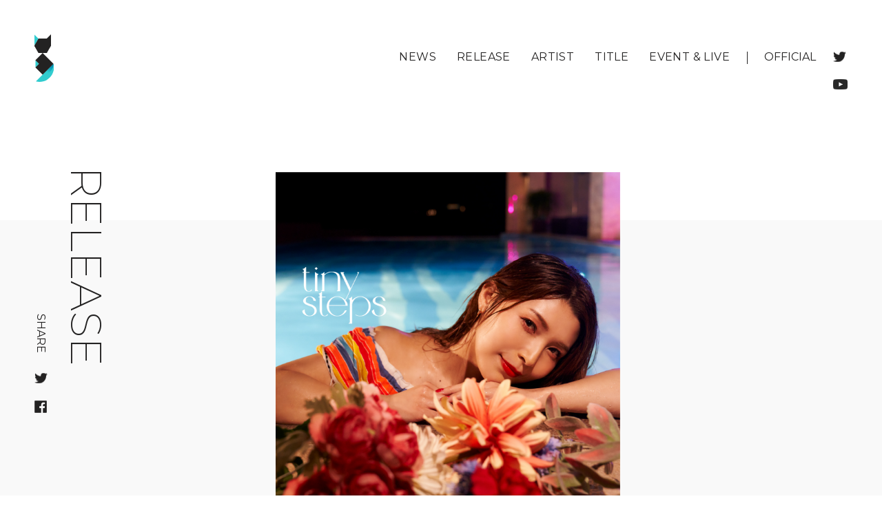

--- FILE ---
content_type: text/html; charset=UTF-8
request_url: https://straycats.co.jp/release/xnst_30006/
body_size: 3375
content:

<!DOCTYPE html>
<html lang="ja">
  <head>
    <meta charset="utf-8">
    <meta id="viewport" name="viewport" content="width=device-width, initial-scale=1, minimum-scale=1, maximum-scale=2, user-scalable=yes">
    <script>
      if(navigator.userAgent.indexOf('iPad') > 0) {
        document.getElementById('viewport').setAttribute('content', 'width=1500, maximum-scale=2, user-scalable=yes');
      }
    </script>
    <title>tiny steps【通常盤】 | RELEASE | StrayCats(ストレイキャッツ) Official Web Site</title>
    <meta name="keywords" content="">
    <meta name="description" content="tiny steps【通常盤】 の商品情報ページです。 | StrayCats(ストレイキャッツ) Official Web Site">
    <meta property="og:url" content="https://straycats.co.jp/release/xnst_30006/">
    <meta property="og:type" content="website">
    <meta property="og:title" content="tiny steps【通常盤】 | RELEASE | StrayCats(ストレイキャッツ) Official Web Site">
    <meta property="og:site_name" content="tiny steps【通常盤】 | RELEASE | StrayCats(ストレイキャッツ) Official Web Site">
    <meta property="og:description" content="tiny steps【通常盤】 の商品情報ページです。 | StrayCats(ストレイキャッツ) Official Web Site">
    <meta property="og:image" content="https://straycats.co.jp/wp/wp-content/uploads/2022/08/XNST-30006.jpg">
    <meta property="og:locale" content="ja_JP">
    <meta name="twitter:card" content="summary_large_image">
    <meta name="twitter:image" content="https://straycats.co.jp/wp/wp-content/uploads/2022/08/XNST-30006.jpg">
    <link rel="canonical" href="https://straycats.co.jp/release/xnst_30006/">
    <link rel="shortcut icon" href="https://straycats.co.jp/wp/wp-content/themes/straycats/assets/images/common/favicon.ico" type="image/vnd.microsoft.icon">
    <link rel="icon" href="https://straycats.co.jp/wp/wp-content/themes/straycats/assets/images/common/favicon.ico" type="image/vnd.microsoft.icon">
    <link rel="apple-touch-icon" sizes="180x180" href="https://straycats.co.jp/wp/wp-content/themes/straycats/assets/images/common/apple-touch-icon-180x180.png">
    <link href="https://fonts.googleapis.com/earlyaccess/notosansjapanese.css" rel="stylesheet"><link href="https://fonts.googleapis.com/css?family=Montserrat:200,400,600|Roboto:300,400,500" rel="stylesheet">
    <link rel="stylesheet" href="https://straycats.co.jp/wp/wp-content/themes/straycats/assets/css/release/style.css"><!-- Global site tag (gtag.js) - Google Analytics -->
    <script async src="https://www.googletagmanager.com/gtag/js?id=G-TG22BW9KDX"></script>
    <script>
      window.dataLayer = window.dataLayer || [];
      function gtag(){dataLayer.push(arguments);}
      gtag('js', new Date());
    
      gtag('config', 'G-TG22BW9KDX');
    </script>
  </head>
  <body>
    <div class="st-Container">
      <header class="st-Header st-Header-Black" id="js-Header">
  <div class="sp_b st-Header--Bar" id="js-Header--Bar"><a class="st-Header_Home" href="/"><img src="https://straycats.co.jp/wp/wp-content/themes/straycats/assets/images/common/img-logo-black.png" alt="" width="34" height="82"/></a>
    <button class="st-Header_Button_Open" id="js-Header_Button_Open"></button>
  </div>
  <div class="st-Header--Menu st-Header--Menu-Hidden" id="js-Header--Menu"><a class="st-Header_Logo" href="/"></a>
    <nav class="st-Header_Navigation">
      <ul class="st-Header_Navigation_List">
        <li class="st-Header_Navigation_List_Item"><a class="Item-Anchor" href="/news/">NEWS</a></li>
        <li class="st-Header_Navigation_List_Item"><a class="Item-Anchor" href="/release/">RELEASE</a></li>
        <li class="st-Header_Navigation_List_Item"><a class="Item-Anchor" href="/artist/">ARTIST</a></li>
        <li class="st-Header_Navigation_List_Item"><a class="Item-Anchor" href="/pickup_title/">TITLE</a></li>
        <li class="st-Header_Navigation_List_Item"><a class="Item-Anchor" href="/event_live/">EVENT &amp; LIVE</a></li>
      </ul>
      <div class="pc_ib st-Header_Navigation_Official">
        <p class="st-Header_Navigation_Official_Title">OFFICIAL</p>
        <div class="st-Header_Navigation_Official_Sns"><a class="st-Header_Navigation_Official_Sns_Item st-Header_Navigation_Official_Sns_Item-Twitter" href="https://twitter.com/StrayCats_staff" target="_blank"></a><a class="st-Header_Navigation_Official_Sns_Item st-Header_Navigation_Official_Sns_Item-Youtube" href="https://www.youtube.com/c/StrayCatsOFFICIALCHANNEL" target="_blank"></a></div>
      </div>
      <ul class="sp_b st-Header_Navigation_List">
        <li class="st-Header_Navigation_List_Item st-Header_Navigation_List_Item-Small"><a class="Item-Anchor" href="/company/">COMPANY</a></li>
        <li class="st-Header_Navigation_List_Item st-Header_Navigation_List_Item-Small"><a class="Item-Anchor" href="/company#link-Contact">CONTACT</a></li>
      </ul>
    </nav>
    <div class="st-Header_Sns">
      <ul class="st-Header_Sns_Half">
        <li class="sp_ib st-Header_Sns_Half_Item">
          <p class="Item_Title">OFFICIAL</p>
          <ul class="st-Header_Sns_List">
            <li class="st-Header_Sns_List_Item"><a class="Item-Anchor Item-Anchor-Twitter" href="https://twitter.com/StrayCats_staff" target="_blank"></a></li>
            <li class="st-Header_Sns_List_Item"><a class="Item-Anchor Item-Anchor-Youtube" href="https://www.youtube.com/c/StrayCatsOFFICIALCHANNEL" target="_blank"></a></li>
          </ul>
        </li>
        <li class="st-Header_Sns_Half_Item">
          <p class="Item_Title">SHARE</p>
          <ul class="st-Header_Sns_List">
            <li class="st-Header_Sns_List_Item"><a class="Item-Anchor Item-Anchor-Twitter" href="https://twitter.com/share?url=https://straycats.co.jp/release/xnst_30006/&text=tiny steps【通常盤】 | RELEASE | StrayCats(ストレイキャッツ) Official Web Site" data-show-count="false" onClick="window.open(encodeURI(decodeURI(this.href)), 'tweetwindow', 'width=650, height=470, personalbar=0, toolbar=0, scrollbars=1, sizable=1'); return false;"></a></li>
            <li class="st-Header_Sns_List_Item"><a class="Item-Anchor Item-Anchor-Facebook" href="https://www.facebook.com/share.php?u=https://straycats.co.jp/release/xnst_30006/" onclick="window.open(encodeURI(decodeURI(this.href)), 'FBwindow', 'width=555, height=470, menubar=no, toolbar=no, scrollbars=yes'); return false;" rel="nofollow" target="_blank"></a></li>
          </ul>
        </li>
      </ul>
    </div>
    <button class="sp_b st-Header_Button_Close" id="js-Header_Button_Close"></button>
  </div>
</header>            <div class="rel-Detail">
        <h2 class="sw-Title sw-Title-rel-Detail"><a href="/release/">RELEASE</a></h2>
        <div class="rel-Detail_Box">
                    <figure class="rel-Detail_Box_Thumbnail"><img width="1418" height="1418" src="https://straycats.co.jp/wp/wp-content/uploads/2022/08/XNST-30006.jpg" class="attachment-post-thumbnail size-post-thumbnail wp-post-image" alt="" srcset="https://straycats.co.jp/wp/wp-content/uploads/2022/08/XNST-30006.jpg 1418w, https://straycats.co.jp/wp/wp-content/uploads/2022/08/XNST-30006-150x150.jpg 150w, https://straycats.co.jp/wp/wp-content/uploads/2022/08/XNST-30006-300x300.jpg 300w, https://straycats.co.jp/wp/wp-content/uploads/2022/08/XNST-30006-768x768.jpg 768w, https://straycats.co.jp/wp/wp-content/uploads/2022/08/XNST-30006-1024x1024.jpg 1024w" sizes="(max-width: 1418px) 100vw, 1418px" /></figure>
          <h1 class="rel-Detail_Box_Title">tiny steps【通常盤】</h1>
          <h2 class="rel-Detail_Box_Subtitle">1st mini Album</h2>
          <p class="rel-Detail_Box_Artist">新田恵海</p>
          <p class="rel-Detail_Box_Etc">2022.12.07 / XNST-30006 / ¥2,500 (税抜価格)＋税</p>
          <div class="rel-Detail_Box_Sns"><a class="rel-Detail_Box_Sns_Icon rel-Detail_Box_Sns_Icon-Twitter" href="https://twitter.com/share?url=https://straycats.co.jp/release/xnst_30006/&text=tiny steps【通常盤】 | RELEASE | StrayCats(ストレイキャッツ) Official Web Site" data-show-count="false" onClick="window.open(encodeURI(decodeURI(this.href)), 'tweetwindow', 'width=650, height=470, personalbar=0, toolbar=0, scrollbars=1, sizable=1'); return false;"></a><a class="rel-Detail_Box_Sns_Icon rel-Detail_Box_Sns_Icon-Facebook" href="https://www.facebook.com/share.php?u=https://straycats.co.jp/release/xnst_30006/" onclick="window.open(encodeURI(decodeURI(this.href)), 'FBwindow', 'width=555, height=470, menubar=no, toolbar=no, scrollbars=yes'); return false;" rel="nofollow" target="_blank"></a></div>          <dl class="rel-Detail_Box_Description">
            <dt>COMMENT</dt>
            <dd class="Description-Comment">
              <div class="Description_Contents"><h3>新田恵海初のミニアルバムリリース！</h3>
<p>初回生産限定盤はMVとメイキングを収録したBlu-rayと<br />
全32Pの写真集が特製スリーブケースに入った豪華盤！</p>
<p>商品の予約はこちら▶<a href="http://avex.lnk.to/CfeZxTQj" target="_blank" rel="noopener">avex.lnk.to/CfeZxTQj</a></p>
<p>初回限定盤▶<a href="https://straycats.co.jp/release/xnst_30005b/">https://straycats.co.jp/release/xnst_30005b/</a></p>
</div>
            </dd>
          </dl>                    <dl class="rel-Detail_Box_Description">
            <dt>INDEX</dt>
            <dd class="Description-Index">
              <div class="Description_Contents-Index"><h3>01.barefoot symphony</h3>
<p>作詞：meg rock　作曲･編曲：コモリタミノル</p>
<h3>02.素敵wonder girl</h3>
<p>作詞：新田恵海　作曲･編曲：倉内達矢</p>
<h3>03.NON TITLE UP</h3>
<p>作詞･作曲：ZAQ　編曲：eba,ZAQ</p>
<h3>04.Possible!</h3>
<p>作詞：新田恵海　作曲･編曲：黒須克彦</p>
<h3>05.絲-ito-</h3>
<p>作詞･作曲：新田恵海　編曲：蓮尾理之(siraph),照井順政(siraph)</p>
</div>
            </dd>
          </dl>                    <dl class="rel-Detail_Box_Description">
            <dt>INFO</dt>
            <dd class="Description-Info">
              <div class="Description_Contents"><h3><a href="https://straycats.co.jp/news/music/news-111/">♪</a>店舗別オリジナル特典が決定！</h3>
</div>              <div class="Description_Youtube"><iframe width="680" height="382" src="https://www.youtube.com/embed/9QXqLgMi87A" frameborder="0" allow="accelerometer; autoplay; encrypted-media; gyroscope; picture-in-picture" allowfullscreen></iframe></div>              <div class="Description_Youtube"><iframe width="680" height="382" src="https://www.youtube.com/embed/PgpTzCTJoOk" frameborder="0" allow="accelerometer; autoplay; encrypted-media; gyroscope; picture-in-picture" allowfullscreen></iframe></div>              <div class="Description_Youtube"><iframe width="680" height="382" src="https://www.youtube.com/embed/_xiRtcsSQhU" frameborder="0" allow="accelerometer; autoplay; encrypted-media; gyroscope; picture-in-picture" allowfullscreen></iframe></div>              <div class="Description_Youtube"><iframe width="680" height="382" src="https://www.youtube.com/embed/OzvbMi7t-5w" frameborder="0" allow="accelerometer; autoplay; encrypted-media; gyroscope; picture-in-picture" allowfullscreen></iframe></div>              <div class="Description_Youtube"><iframe width="680" height="382" src="https://www.youtube.com/embed/NAOlsUgNzDI" frameborder="0" allow="accelerometer; autoplay; encrypted-media; gyroscope; picture-in-picture" allowfullscreen></iframe></div>              <div class="Description_Youtube"><iframe width="680" height="382" src="https://www.youtube.com/embed/-h1MYP3iXdA" frameborder="0" allow="accelerometer; autoplay; encrypted-media; gyroscope; picture-in-picture" allowfullscreen></iframe></div>            </dd>
          </dl>                  </div>
      </div><footer class="st-Footer"><a class="st-Footer_Pagetop" href="#"></a>
  <div class="st-Footer_Box">
    <nav class="st-Footer_Box_Navigation">
      <ul class="st-Footer_Box_Navigation_List">
        <li class="st-Footer_Box_Navigation_List_Item"><a class="Item-Anchor" href="/news/">NEWS</a></li>
        <li class="st-Footer_Box_Navigation_List_Item"><a class="Item-Anchor" href="/release/">RELEASE</a></li>
        <li class="st-Footer_Box_Navigation_List_Item"><a class="Item-Anchor" href="/artist/">ARTIST</a></li>
        <li class="st-Footer_Box_Navigation_List_Item"><a class="Item-Anchor" href="/pickup_title/">TITLE</a></li>
        <li class="st-Footer_Box_Navigation_List_Item"><a class="Item-Anchor" href="/event_live/">EVENT &amp; LIVE</a></li>
      </ul>
      <ul class="st-Footer_Box_Navigation_List">
        <li class="st-Footer_Box_Navigation_List_Item"><a class="Item-Anchor" href="/company/">COMPANY</a></li>
        <li class="st-Footer_Box_Navigation_List_Item"><a class="Item-Anchor" href="/company#link-Contact">CONTACT</a></li>
        <li class="pc_b st-Footer_Box_Navigation_List_Item">
          <p class="Item_Text">OFFICIAL</p><a class="Item_Icon Item_Icon-Twitter" href="https://twitter.com/StrayCats_staff" target="_blank"></a><a class="Item_Icon Item_Icon-Youtube" href="https://www.youtube.com/c/StrayCatsOFFICIALCHANNEL" target="_blank"></a>
        </li>
      </ul>
    </nav>
    <div class="sp_b st-Footer_Box_Sns">
      <ul class="st-Footer_Box_Sns_Half">
        <li class="st-Footer_Box_Sns_Half_Item">
          <p class="Item_Title">OFFICIAL</p>
          <ul class="st-Footer_Box_Sns_List">
            <li class="st-Footer_Box_Sns_List_Item"><a class="Item-Anchor Item-Anchor-Twitter" href="https://twitter.com/StrayCats_staff" target="_blank"></a></li>
            <li class="st-Footer_Box_Sns_List_Item"><a class="Item-Anchor Item-Anchor-Youtube" href="https://www.youtube.com/c/StrayCatsOFFICIALCHANNEL" target="_blank"></a></li>
          </ul>
        </li>
        <li class="st-Footer_Box_Sns_Half_Item">
          <p class="Item_Title">SHARE</p>
          <ul class="st-Footer_Box_Sns_List">
            <li class="st-Footer_Box_Sns_List_Item"><a class="Item-Anchor Item-Anchor-Twitter" href="https://twitter.com/share?url=https://straycats.co.jp/release/xnst_30006/&text=tiny steps【通常盤】 | RELEASE | StrayCats(ストレイキャッツ) Official Web Site" data-show-count="false" onClick="window.open(encodeURI(decodeURI(this.href)), 'tweetwindow', 'width=650, height=470, personalbar=0, toolbar=0, scrollbars=1, sizable=1'); return false;"></a></li>
            <li class="st-Footer_Box_Sns_List_Item"><a class="Item-Anchor Item-Anchor-Facebook" href="https://www.facebook.com/share.php?u=https://straycats.co.jp/release/xnst_30006/" onclick="window.open(encodeURI(decodeURI(this.href)), 'FBwindow', 'width=555, height=470, menubar=no, toolbar=no, scrollbars=yes'); return false;" rel="nofollow" target="_blank"></a></li>
          </ul>
        </li>
      </ul>
    </div>
    <div class="st-Footer_Box_Information"><a class="st-Footer_Box_Information_Logo" href="/"><img src="https://straycats.co.jp/wp/wp-content/themes/straycats/assets/images/common/img-logo.svg" alt="" width="167" height="172"/></a>
      <p class="st-Footer_Box_Information_Copyright">Copyright Stray Cats Co., Ltd.<br class="pc_i"/>All Rights Reserved.</p>
    </div>
  </div>
</footer>    </div>
    <script src="https://straycats.co.jp/wp/wp-content/themes/straycats/assets/js/lib.js"></script>
    <script src="https://straycats.co.jp/wp/wp-content/themes/straycats/assets/js/common.bundle.js"></script>
  <script defer src="https://static.cloudflareinsights.com/beacon.min.js/vcd15cbe7772f49c399c6a5babf22c1241717689176015" integrity="sha512-ZpsOmlRQV6y907TI0dKBHq9Md29nnaEIPlkf84rnaERnq6zvWvPUqr2ft8M1aS28oN72PdrCzSjY4U6VaAw1EQ==" data-cf-beacon='{"version":"2024.11.0","token":"71da1a613d434c00937d86d2bf2dc68f","r":1,"server_timing":{"name":{"cfCacheStatus":true,"cfEdge":true,"cfExtPri":true,"cfL4":true,"cfOrigin":true,"cfSpeedBrain":true},"location_startswith":null}}' crossorigin="anonymous"></script>
</body>
</html>

--- FILE ---
content_type: text/css
request_url: https://straycats.co.jp/wp/wp-content/themes/straycats/assets/css/release/style.css
body_size: 5944
content:
@charset "UTF-8";html,body,div,span,applet,object,iframe,h1,h2,h3,h4,h5,h6,p,blockquote,pre,a,abbr,acronym,address,big,cite,code,del,dfn,em,img,ins,kbd,q,s,samp,small,strike,strong,sub,sup,tt,var,b,u,i,center,dl,dt,dd,ol,ul,li,fieldset,form,label,legend,table,caption,tbody,tfoot,thead,tr,th,td,article,aside,canvas,details,embed,figure,figcaption,footer,header,hgroup,menu,nav,output,ruby,section,summary,time,mark,audio,video{margin:0;padding:0;border:0;font-size:100%;font:inherit;vertical-align:baseline}article,aside,details,figcaption,figure,footer,header,hgroup,menu,nav,section{display:block}body{line-height:1}ol,ul{list-style:none}blockquote,q{quotes:none}blockquote:before,blockquote:after,q:before,q:after{content:'';content:none}table{border-collapse:collapse;border-spacing:0}button{background-color:transparent;border:none;cursor:pointer;outline:none;padding:0;-webkit-appearance:none;-moz-appearance:none;appearance:none}html{font-size:62.5%}body{margin:0 auto;font-family:Roboto,Noto Sans Japanese,Hiragino Kaku Gothic ProN,Hiragino Kaku Gothic Pro,"ＭＳ ゴシック",sans-serif,"メイリオ",Meiryo,"ヒラギノ角ゴ Pro W3",Hiragino Kaku Gothic Pro,Osaka,"ＭＳ Ｐゴシック",MS PGothic,sans-serif;-webkit-font-smoothing:antialiased;overflow-x:hidden}*{box-sizing:border-box;zoom:1}a{color:#232222;text-decoration:none}.pc_b{display:block!important}.pc_i{display:inline!important}.pc_ib{display:inline-block!important}.sp_b{display:none!important}.sp_i{display:none!important}.sp_ib{display:none!important}.st-Container{color:#232222;box-sizing:border-box;overflow:hidden}@keyframes show{from{opacity:0;-ms-filter:"progid:DXImageTransform.Microsoft.Alpha(Opacity=0)"}to{opacity:1;-ms-filter:"progid:DXImageTransform.Microsoft.Alpha(Opacity=100)"}}.st-Header_Logo{display:block;background-repeat:no-repeat;background-size:cover;background-position:center}.st-Header_Navigation_List_Item{font-family:Montserrat,sans-serif;letter-spacing:.025em}.st-Header_Navigation_List_Item .Item-Anchor{display:block}.st-Header_Navigation_List_Item .Item-Anchor:after{content:"";display:block;background-color:#34dcda}.st-Header_Sns_Half_Item .Item_Title{font-family:Montserrat,sans-serif;font-weight:400}.st-Header_Sns_List_Item .Item-Anchor{display:block;background-repeat:no-repeat;background-size:cover;background-position:center}.st-Footer{width:100%;background-color:#fff;position:relative}.st-Footer_Pagetop{display:block;position:absolute}.st-Footer_Pagetop:before{content:"";display:block;width:0;height:0;border-style:solid}.st-Footer_Pagetop:after{content:"";display:block;background-repeat:no-repeat;background-size:cover;background-position:center;background-image:url(../../images/common/icn-arrow-top.png)}.st-Footer_Box_Navigation_List_Item{font-family:Montserrat,sans-serif;font-weight:400;letter-spacing:.025em}.st-Footer_Box_Navigation_List_Item .Item-Anchor{display:inline-block}.st-Footer_Box_Navigation_List_Item .Item-Anchor:hover{color:#34dcda}.st-Footer_Box_Navigation_List_Item .Item_Icon{background-position:center;background-repeat:no-repeat;background-size:cover}.st-Footer_Box_Navigation_List_Item .Item_Icon-Twitter{background-image:url(../../images/common/icn-twitter-black.png)}.st-Footer_Box_Navigation_List_Item .Item_Icon-Youtube{background-image:url(../../images/common/icn-youtube-black.png)}.st-Footer_Box_Sns_List_Item .Item-Anchor{display:block;background-repeat:no-repeat;background-size:cover;background-position:center}.st-Footer_Box_Information_Logo{display:block}.st-Release{width:100%}.st-Release_Date{margin:0 auto}.st-Release_Date_Text{font-weight:200}.st-Release_Date_Text span{font-weight:500}.st-Release_List{width:100%}.st-Release_List_Item .Item_Box_Thumbnail{position:relative;background-color:#fff}.st-Release_List_Item .Item_Box_Thumbnail img{width:auto;height:auto;max-width:100%;max-height:100%;position:absolute;top:50%;left:50%;-ms-transform:translate(-50%,-50%);transform:translate(-50%,-50%)}.st-Release_List_Item .Item_Box_Information_Date{display:inline-block;border-bottom:2px solid #232222;font-weight:200}.st-Release_List_Item .Item_Box_Information_Date span{font-weight:500}.st-Release_List_Item .Item_Box_Information_Title{font-weight:500}.st-Release_List_Item .Item-Anchor{display:block;background-color:#f9f9f9}.st-Pagenation{position:relative}.st-Pagenation_Arrow{display:block;background-image:url(../../images/common/icn-arrow-pagenation.png);background-repeat:no-repeat;background-size:cover;background-position:center;position:absolute;top:50%;z-index:2}.st-Pagenation_Arrow-Prev{left:0;-ms-transform:translateY(-50%) rotate(180deg);transform:translateY(-50%) rotate(180deg)}.st-Pagenation_Arrow-Next{right:0;-ms-transform:translateY(-50%);transform:translateY(-50%)}.st-Pagenation_Arrow-Prev-Text:before{top:50%;left:-50px;-ms-transform:translateY(-50%) rotate(180deg);transform:translateY(-50%) rotate(180deg)}.st-Pagenation_Arrow-Next-Text:before{top:50%;left:-50px;-ms-transform:translateY(-50%);transform:translateY(-50%)}.st-Pagenation .wp-pagenavi{font-size:0;text-align:center;position:relative;z-index:1}.st-Pagenation .wp-pagenavi .pages{display:none}.st-Pagenation .wp-pagenavi span.current,.st-Pagenation .wp-pagenavi .page{display:inline-block;vertical-align:middle}.st-Pagenation .wp-pagenavi span.current{color:#34dcda}.st-Pagenation .wp-pagenavi .previouspostslink{display:block;background-image:url(../../images/common/icn-arrow-pagenation.png);background-repeat:no-repeat;background-size:cover;background-position:center;position:absolute;top:50%;z-index:2;left:0;-ms-transform:translateY(-50%) rotate(180deg);transform:translateY(-50%) rotate(180deg)}.st-Pagenation .wp-pagenavi .nextpostslink{display:block;background-image:url(../../images/common/icn-arrow-pagenation.png);background-repeat:no-repeat;background-size:cover;background-position:center;position:absolute;top:50%;z-index:2;right:0;-ms-transform:translateY(-50%);transform:translateY(-50%)}.st-Pagenation_Archive{margin:0 auto;display:block;background-repeat:no-repeat;background-size:cover;background-position:center;background-image:url(../../images/common/icn-square.png);position:relative;z-index:1}.st-Pagenation_List{font-size:0;text-align:center;position:relative;z-index:1}.st-Pagenation_List_Item{display:inline-block;vertical-align:middle}.st-Pagenation_List_Item:last-child{margin:0}.st-Pagenation_List_Item .Item-Anchor{display:block}.st-Pagenation_List_Item .Item-Anchor-Current{color:#34dcda}.sw-Title{font-family:Montserrat,sans-serif;font-weight:200}.sw-Title-new-All .sw-Title_Category{color:#b4b4b4}.sw-Title-new-Anime .sw-Title_Category{color:#ee5149}.sw-Title-new-Music .sw-Title_Category{color:#d86adf}.sw-Title-new-Event .sw-Title_Category{color:#f8ca3e}.sw-Title-new-Goods .sw-Title_Category{color:#2fd64e}.sw-Title-new-Media .sw-Title_Category{color:#56c2f5}.sw-Title-new-Live .sw-Title_Category{color:#ffa0f8}.sw-Category{display:inline-block;color:#232222;position:relative}.sw-Category:before{content:"";display:block;box-sizing:border-box;position:absolute;left:0}.sw-Category-Filter{padding:0!important}.sw-Category-Filter:before{display:none}.sw-Category-All:before{border:2px solid #b4b4b4}.sw-Category-Anime:before{border:2px solid #ee5149}.sw-Category-Music:before{border:2px solid #d86adf}.sw-Category-Event:before{border:2px solid #f8ca3e}.sw-Category-Goods:before{border:2px solid #2fd64e}.sw-Category-Media:before{border:2px solid #56c2f5}.sw-Category-Live:before{border:2px solid #ffa0f8}.sw-Button{display:block;font-weight:500;box-sizing:border-box;text-align:center}.sw-Button-Center{margin:0 auto}.sw-Button-Blue{color:#34dcda;border:2px solid #34dcda}.sw-Button-Blank{position:relative}.sw-Button-Blank:after{content:"";display:block;background-image:url(../../images/common/icn-blank-hover.png);background-repeat:no-repeat;background-size:cover;background-position:center;position:absolute}.sw-Button-White{color:#fff;border:2px solid #fff}.sw-Button-Ghost{color:#fff;border:2px solid #fff;background-color:transparent}.rel-Archive{width:100%;position:relative;background-color:#f9f9f9}.rel-Detail{width:100%;background-color:#f9f9f9;position:relative}.rel-Detail_Box_Thumbnail{position:relative}.rel-Detail_Box_Thumbnail img{width:auto;height:auto;max-width:100%;max-height:100%;position:absolute;top:50%;left:50%;-ms-transform:translate(-50%,-50%);transform:translate(-50%,-50%)}.rel-Detail_Box_Title{font-weight:200;line-height:1.2;letter-spacing:.025em}.rel-Detail_Box_Subtitle{font-weight:700;line-height:1.2}.rel-Detail_Box_Etc{line-height:1.4}.rel-Detail_Box_Sns{font-size:0}.rel-Detail_Box_Sns_Icon{display:inline-block;vertical-align:middle;background-repeat:no-repeat;background-size:cover;background-position:center}.rel-Detail_Box_Sns_Icon-Instagram{background-image:url(../../images/common/icn-instagram-black.png)}.rel-Detail_Box_Sns_Icon-Twitter{background-image:url(../../images/common/icn-twitter-black.png)}.rel-Detail_Box_Sns_Icon-Facebook{background-image:url(../../images/common/icn-facebook-black.png)}.rel-Detail_Box_Description dt{font-family:Montserrat,sans-serif;font-weight:600}.rel-Detail_Box_Description .Description_Contents h3{font-weight:700;line-height:1.8}.rel-Detail_Box_Description .Description_Contents p{line-height:1.8;letter-spacing:.025em}.rel-Detail_Box_Description .Description_Contents p strong{font-weight:700}.rel-Detail_Box_Description .Description_Contents a{display:inline;word-break:break-all;background-color:#34dcda}.rel-Detail_Box_Description .Description_Contents-Index h3{font-weight:700;line-height:1.8}.rel-Detail_Box_Description .Description_Contents-Index p{line-height:1.8;letter-spacing:.025em}.rel-Detail_Box_Description .Description_Contents-Index p strong{font-weight:700}.rel-Detail_Box_Description .Description_Contents-Index a{display:inline;word-break:break-all;background-color:#34dcda}.rel-Detail_Box_Description img.aligncenter{display:block;margin:0 auto}@media print,screen and (max-width:750px){body{-webkit-text-size-adjust:100%;-webkit-overflow-scrolling:touch}img{width:100%;height:auto}.pc_b{display:none!important}.pc_i{display:none!important}.pc_ib{display:none!important}.sp_b{display:block!important}.sp_i{display:inline!important}.sp_ib{display:inline-block!important}.st-Header--Bar{width:100%;height:16vw;background-color:#fff;box-shadow:0 -2px 4px rgba(35,34,34,.125);position:fixed;bottom:0;left:0;z-index:5;transition:.6s}.st-Header--Bar-Hidden{bottom:-16vw;pointer-events:none}.st-Header--Menu{padding:9.325vw 0 0;width:100%;height:100vh;color:#232222;background-color:#fff;position:fixed;bottom:0;left:0;z-index:5;transition:.4s}.st-Header--Menu-Hidden{height:0;bottom:-250vw;pointer-events:none}.st-Header_Button_Open{display:block;width:16vw;height:16vw;background-repeat:no-repeat;background-size:cover;background-position:center;background-image:url(../../images/common/icn-menu-open.png);position:absolute;top:0;right:0}.st-Header_Button_Close{display:block;width:100%;height:16vw;background-color:#34dcda;position:absolute;bottom:0;left:0;right:0}.st-Header_Button_Close:after{content:"";display:block;width:6.26667vw;height:6.26667vw;background-repeat:no-repeat;background-size:cover;background-position:center;background-image:url(../../images/common/icn-menu-close.png);position:absolute;top:50%;left:50%;-ms-transform:translate(-50%,-50%);transform:translate(-50%,-50%)}.st-Header_Home{display:block;width:4.53333vw;position:absolute;top:50%;left:5.325vw;-ms-transform:translateY(-50%);transform:translateY(-50%)}.st-Header_Logo{margin:0 auto;width:9.6vw;height:23.2vw;background-image:url(../../images/common/img-logo-black.svg)}.st-Header_Navigation{margin:11.325vw auto 0;width:78.66667%}.st-Header_Navigation_List_Item{font-weight:200;margin:4.825vw 0 0;font-size:7.2vw}.st-Header_Navigation_List_Item:first-child{margin:0}.st-Header_Navigation_List_Item-Small{font-weight:400;margin:5.325vw 0 0;font-size:3.73333vw}.st-Header_Navigation_List_Item-Small:first-child{margin:10vw 0 0}.st-Header_Sns{margin:10vw auto 0;width:78.66667%}.st-Header_Sns_Half{font-size:0}.st-Header_Sns_Half_Item{width:50%;display:inline-block;vertical-align:top}.st-Header_Sns_Half_Item .Item_Title{margin:0 0 6.65vw;font-size:3.73333vw}.st-Header_Sns_List{font-size:0}.st-Header_Sns_List_Item{margin:0 5.325vw 0 0;display:inline-block;vertical-align:middle;font-size:3.2vw}.st-Header_Sns_List_Item .Item-Anchor-Instagram{background-image:url(../../images/common/icn-instagram-black.png);width:4.8vw;height:4.8vw}.st-Header_Sns_List_Item .Item-Anchor-Twitter{background-image:url(../../images/common/icn-twitter-black.png);width:5.06667vw;height:4.13333vw}.st-Header_Sns_List_Item .Item-Anchor-Facebook{background-image:url(../../images/common/icn-facebook-black.png);width:4.8vw;height:4.8vw}.st-Header_Sns_List_Item .Item-Anchor-Youtube{background-image:url(../../images/common/icn-youtube-black.png);width:5.86667vw;height:4.13333vw}.st-Footer{padding:10.65vw 0 59.5vw}.st-Footer_Pagetop{width:49.325vw;height:24vw;bottom:16vw;left:50%;z-index:2;-ms-transform:translateX(-50%);transform:translateX(-50%)}.st-Footer_Pagetop:before{border-width:0 24.6625vw 24vw;border-color:transparent transparent #34dcda}.st-Footer_Pagetop:after{width:10.93333vw;height:13.33333vw;position:absolute;bottom:0;left:50%;-ms-transform:translateX(-50%);transform:translateX(-50%)}.st-Footer_Box{width:100%}.st-Footer_Box_Navigation{margin:0 auto;width:86.66667%}.st-Footer_Box_Navigation_List{font-size:0}.st-Footer_Box_Navigation_List_Item{margin:6.65vw 0 0;display:inline-block;vertical-align:middle;width:50%;font-size:3.73333vw}.st-Footer_Box_Navigation_List_Item:nth-child(1),.st-Footer_Box_Navigation_List_Item:nth-child(2){margin:0}.st-Footer_Box_Navigation_List_Item .Item_Icon-Twitter{width:5.06667vw;height:4.13333vw}.st-Footer_Box_Navigation_List_Item .Item_Icon-Youtube{width:5.86667vw;height:4.13333vw}.st-Footer_Box_Navigation_List_Item .Item_Title{margin:0 0 6.65vw;font-size:3.73333vw}.st-Footer_Box_Navigation_List+.st-Footer_Box_Navigation_List{margin:13.325vw 0 0}.st-Footer_Box_Sns{margin:13.325vw auto 0;width:86.66667%}.st-Footer_Box_Sns_Half{font-size:0}.st-Footer_Box_Sns_Half_Item{width:50%;display:inline-block;vertical-align:top}.st-Footer_Box_Sns_Half_Item .Item_Title{margin:0 0 6.65vw;font-family:Montserrat,sans-serif;font-weight:400;font-size:3.73333vw}.st-Footer_Box_Sns_List{font-size:0}.st-Footer_Box_Sns_List_Item{margin:0 5.325vw 0 0;display:inline-block;vertical-align:middle;font-size:3.73333vw}.st-Footer_Box_Sns_List_Item .Item-Anchor-Instagram{background-image:url(../../images/common/icn-instagram-black.png);width:4.8vw;height:4.8vw}.st-Footer_Box_Sns_List_Item .Item-Anchor-Twitter{background-image:url(../../images/common/icn-twitter-black.png);width:5.06667vw;height:4.13333vw}.st-Footer_Box_Sns_List_Item .Item-Anchor-Facebook{background-image:url(../../images/common/icn-facebook-black.png);width:4.8vw;height:4.8vw}.st-Footer_Box_Sns_List_Item .Item-Anchor-Youtube{background-image:url(../../images/common/icn-youtube-black.png);width:5.86667vw;height:4.13333vw}.st-Footer_Box_Information{margin:19.325vw 0 0}.st-Footer_Box_Information_Logo{margin:0 auto;width:44.53333%}.st-Footer_Box_Information_Copyright{margin:4.65vw 0 0;text-align:center;font-size:2.93333vw}.st-Release_Date{width:86.66667%}.st-Release_Date_Text{font-size:6.93333vw}.st-Release_List+.st-Release_Date{margin:10.15vw auto 0}.st-Release_List-idx-Release{margin:8.325vw 0}.st-Release_List-rel-Archive .st-Release_List_Item{border-bottom:1px solid #fff}.st-Release_List-rel-Archive .st-Release_List_Item .Item_Box{margin:0 auto;width:86.66667%}.st-Release_List-rel-Archive .st-Release_List_Item .Item_Box:after{content:"";display:block;clear:both}.st-Release_List-rel-Archive .st-Release_List_Item .Item_Box_Thumbnail{padding:32.5% 0 0;margin:0;width:32.5%;height:0;float:left}.st-Release_List-rel-Archive .st-Release_List_Item .Item_Box_Information{width:63%;float:right}.st-Release_List-rel-Archive .st-Release_List_Item .Item_Box_Information_Date{margin:0 0 2.15vw;font-size:2.93333vw}.st-Release_List-rel-Archive .st-Release_List_Item .Item_Box_Information_Subtitle{font-size:2.93333vw;line-height:1.4}.st-Release_List-rel-Archive .st-Release_List_Item .Item_Box_Information_Title{margin:2.15vw 0;font-size:3.46667vw;line-height:1.4}.st-Release_List-rel-Archive .st-Release_List_Item .Item_Box_Information_Artist{font-size:2.66667vw;line-height:1.4}.st-Release_List-rel-Archive .st-Release_List_Item .Item_Box_Information_Price{font-size:2.66667vw;line-height:1.4}.st-Release_List-rel-Archive .st-Release_List_Item .Item-Anchor{padding:5.325vw 0}.st-Release_List_Item .Item_Box{margin:0 auto;width:86.66667%}.st-Release_List_Item .Item_Box_Thumbnail{margin:0 auto 5.65vw;width:69.33333vw;height:69.33333vw}.st-Release_List_Item .Item_Box_Information_Date{padding:0 0 .75vw;font-size:3.46667vw;margin:0 0 4.325vw}.st-Release_List_Item .Item_Box_Information_Date span{margin:0 0 0 1.25vw}.st-Release_List_Item .Item_Box_Information_Subtitle{font-size:3.2vw;line-height:1.2}.st-Release_List_Item .Item_Box_Information_Title{margin:2.65vw 0 4.325vw;font-size:5.06667vw;line-height:1.2}.st-Release_List_Item .Item_Box_Information_Artist{font-size:3.2vw;line-height:1.6}.st-Release_List_Item .Item_Box_Information_Price{font-size:3.2vw;line-height:1.6}.st-Release_List_Item .Item-Anchor{padding:10vw 0 5vw}.st-Pagenation{margin:12.5vw auto;width:86.66667%}.st-Pagenation_Arrow{width:13.33333vw;height:10.93333vw}.st-Pagenation .wp-pagenavi{margin:0 auto;width:53.84615%}.st-Pagenation .wp-pagenavi span.current,.st-Pagenation .wp-pagenavi .page{padding:2.75vw 0;width:20%;font-size:3.73333vw}.st-Pagenation .wp-pagenavi .previouspostslink{display:none}.st-Pagenation .wp-pagenavi .nextpostslink{display:none}.st-Pagenation_Archive{width:10.93333vw;height:10.93333vw}.st-Pagenation_List{margin:0 auto;width:53.84615%}.st-Pagenation_List_Item{width:20%;font-size:3.73333vw}.st-Pagenation_List_Item .Item-Anchor{padding:2.75vw 0}.sw-Title{font-size:14vw;text-align:center}.sw-Title-rel-Archive{margin:-12.5vw 0 0}.sw-Title-rel-Detail{margin:-12.5vw 0 0}.sw-Title-art-Archive{margin:-12.5vw 0 0}.sw-Title-art-Detail{margin:-12.5vw 0 0}.sw-Title-tit-Archive{margin:-25.75vw 0 0}.sw-Title-tit-Detail{margin:-25.75vw 0 0}.sw-Category{padding:0 0 0 3.25vw;font-size:3.2vw}.sw-Category:before{width:.7em;height:.7em;border-radius:1.4em;top:.45vw}.sw-Button{padding:6.65vw 0;width:86.66667vw;border-radius:9.33333vw;font-size:4.26667vw}.sw-Button-Small{padding:5.325vw 0}.sw-Button-Blank:after{width:3.2vw;height:3.2vw;top:50%;right:22.5vw;-ms-transform:translateY(-50%);transform:translateY(-50%)}.rel-Archive{margin:19.325vw 0 0;padding:5vw 0}.rel-Detail{margin:19.325vw 0 0;padding:5vw 0 32vw}.rel-Detail_Box{margin:12vw auto 0;width:86.66667%}.rel-Detail_Box_Thumbnail{width:100%;height:53.33333vw}.rel-Detail_Box_Title{margin:8vw 0 0;font-size:5.06667vw}.rel-Detail_Box_Subtitle{margin:2.75vw 0 0;font-size:3.2vw}.rel-Detail_Box_Artist{margin:2.75vw 0 0;font-size:2.66667vw;line-height:1.6}.rel-Detail_Box_Etc{font-size:2.66667vw}.rel-Detail_Box_Sns{margin:5.325vw 0 0}.rel-Detail_Box_Sns_Icon{margin:0 5.325vw 0 0;font-size:3.2vw}.rel-Detail_Box_Sns_Icon-Instagram{width:4.8vw;height:4.8vw}.rel-Detail_Box_Sns_Icon-Twitter{width:5.06667vw;height:4.13333vw}.rel-Detail_Box_Sns_Icon-Facebook{width:4.8vw;height:4.8vw}.rel-Detail_Box_Description{margin:10vw 0 0}.rel-Detail_Box_Description dt{font-size:3.73333vw}.rel-Detail_Box_Description dd{margin:5vw 0 0}.rel-Detail_Box_Description dd.Description-Index{margin:1vw 0 0}.rel-Detail_Box_Description .Description_Contents h3{font-size:3.73333vw}.rel-Detail_Box_Description .Description_Contents p{font-size:3.46667vw}.rel-Detail_Box_Description .Description_Contents p+p{margin:5vw 0 0}.rel-Detail_Box_Description .Description_Contents p+h3{margin:5vw 0 0}.rel-Detail_Box_Description .Description_Contents h3+p{margin:.75vw 0 0}.rel-Detail_Box_Description .Description_Contents a{padding:.25vw .75vw}.rel-Detail_Box_Description .Description_Contents-Index{margin:0}.rel-Detail_Box_Description .Description_Contents-Index h3{margin:6vw 0 0;font-size:3.73333vw;line-height:1.6}.rel-Detail_Box_Description .Description_Contents-Index p{margin:.75vw 0 0;font-size:3.2vw;line-height:1.6}.rel-Detail_Box_Description .Description_Contents-Index a{padding:.25vw .75vw}.rel-Detail_Box_Description .Description_Youtube{padding:56.25% 0 0;width:100%;height:0;position:relative}.rel-Detail_Box_Description .Description_Youtube iframe{width:100%;height:100%;position:absolute;top:0;left:0}.rel-Detail_Box_Description .Description_Contents+.Description_Youtube{margin:5vw 0 0}.rel-Detail_Box_Description .Description_Youtube+.Description_Youtube{margin:5vw 0 0}.rel-Detail_Box_Description img{max-width:100%;height:auto}}@media print,screen and (min-width:751px){.st-Header_Logo{width:28px;height:69px;position:absolute;top:50px;left:50px;z-index:3}.st-Header_Navigation{font-size:0;position:absolute;top:0;right:50px;z-index:3}.st-Header_Navigation_List{display:inline-block;vertical-align:top;font-size:0}.st-Header_Navigation_List_Item{margin:75px 0 0 30px;display:inline-block;vertical-align:middle;font-size:16px;font-size:1.6rem}.st-Header_Navigation_List_Item:first-child{margin:75px 0 0}.st-Header_Navigation_List_Item .Item-Anchor{position:relative}.st-Header_Navigation_List_Item .Item-Anchor:after{width:100%;height:50px;position:absolute;top:-135px;left:0;transition:.3s}.st-Header_Navigation_List_Item .Item-Anchor:hover:after{top:-75px}.st-Header_Navigation_Official{padding:0 0 0 25px;margin:75px 0 0 25px;display:inline-block;vertical-align:top;font-size:0;position:relative}.st-Header_Navigation_Official:before{content:"";display:block;width:1px;height:18px;position:absolute;top:0;left:0}.st-Header_Navigation_Official_Title{display:inline-block;vertical-align:top;font-family:Montserrat,sans-serif;font-weight:400;font-size:16px;font-size:1.6rem;color:#fff}.st-Header_Navigation_Official_Sns{margin:0 0 0 25px;display:inline-block;vertical-align:top}.st-Header_Navigation_Official_Sns_Item{display:block;background-position:center;background-repeat:no-repeat;background-size:cover;transition:.3s}.st-Header_Navigation_Official_Sns_Item-Twitter{width:19px;height:15px}.st-Header_Navigation_Official_Sns_Item-Twitter:hover{background-image:url(../../images/common/icn-twitter-hover.png)}.st-Header_Navigation_Official_Sns_Item-Youtube{margin:25px 0 0;width:21px;height:15px}.st-Header_Navigation_Official_Sns_Item-Youtube:hover{background-image:url(../../images/common/icn-youtube-hover.png)}.st-Header_Sns{position:fixed;bottom:120px;left:50px;z-index:3}.st-Header_Sns_Half_Item .Item_Title{font-size:16px;font-size:1.6rem;position:relative;top:-25px;left:-20px;-ms-transform:rotate(90deg);transform:rotate(90deg);transition:.3s}.st-Header_Sns_List_Item{margin:25px 0 0}.st-Header_Sns_List_Item .Item-Anchor{transition:.3s}.st-Header_Sns_List_Item .Item-Anchor-Instagram{width:18px;height:18px}.st-Header_Sns_List_Item .Item-Anchor-Instagram:hover{background-image:url(../../images/common/icn-instagram-hover.png)}.st-Header_Sns_List_Item .Item-Anchor-Twitter{width:19px;height:15px}.st-Header_Sns_List_Item .Item-Anchor-Twitter:hover{background-image:url(../../images/common/icn-twitter-hover.png)}.st-Header_Sns_List_Item .Item-Anchor-Facebook{width:18px;height:18px}.st-Header_Sns_List_Item .Item-Anchor-Facebook:hover{background-image:url(../../images/common/icn-facebook-hover.png)}.st-Header_Sns_List_Item .Item-Anchor-Youtube{width:21px;height:15px}.st-Header_Sns_List_Item .Item-Anchor-Youtube:hover{background-image:url(../../images/common/icn-youtube-hover.png)}.st-Header-White .st-Header_Logo{background-image:url(../../images/common/img-logo-white.png)}.st-Header-White .st-Header_Navigation_List_Item .Item-Anchor{color:#fff}.st-Header-White .st-Header_Navigation_Official:before{background-color:#fff}.st-Header-White .st-Header_Navigation_Official_Title{color:#fff}.st-Header-White .st-Header_Navigation_Official_Sns_Item-Twitter{background-image:url(../../images/common/icn-twitter-white.png)}.st-Header-White .st-Header_Navigation_Official_Sns_Item-Twitter:hover{background-image:url(../../images/common/icn-twitter-hover.png)}.st-Header-White .st-Header_Navigation_Official_Sns_Item-Youtube{background-image:url(../../images/common/icn-youtube-white.png)}.st-Header-White .st-Header_Navigation_Official_Sns_Item-Youtube:hover{background-image:url(../../images/common/icn-youtube-hover.png)}.st-Header-White .st-Header_Sns .Item_Title{color:#fff}.st-Header-White .st-Header_Sns_List_Item .Item-Anchor-Instagram{background-image:url(../../images/common/icn-instagram-white.png)}.st-Header-White .st-Header_Sns_List_Item .Item-Anchor-Instagram:hover{background-image:url(../../images/common/icn-instagram-hover.png)}.st-Header-White .st-Header_Sns_List_Item .Item-Anchor-Twitter{background-image:url(../../images/common/icn-twitter-white.png)}.st-Header-White .st-Header_Sns_List_Item .Item-Anchor-Twitter:hover{background-image:url(../../images/common/icn-twitter-hover.png)}.st-Header-White .st-Header_Sns_List_Item .Item-Anchor-Facebook{background-image:url(../../images/common/icn-facebook-white.png)}.st-Header-White .st-Header_Sns_List_Item .Item-Anchor-Facebook:hover{background-image:url(../../images/common/icn-facebook-hover.png)}.st-Header-Black .st-Header_Logo{background-image:url(../../images/common/img-logo-black.svg)}.st-Header-Black .st-Header_Navigation_List_Item .Item-Anchor{color:#232222}.st-Header-Black .st-Header_Navigation_Official:before{background-color:#232222}.st-Header-Black .st-Header_Navigation_Official_Title{color:#232222}.st-Header-Black .st-Header_Navigation_Official_Sns_Item-Twitter{background-image:url(../../images/common/icn-twitter-black.png)}.st-Header-Black .st-Header_Navigation_Official_Sns_Item-Twitter:hover{background-image:url(../../images/common/icn-twitter-hover.png)}.st-Header-Black .st-Header_Navigation_Official_Sns_Item-Youtube{background-image:url(../../images/common/icn-youtube-black.png)}.st-Header-Black .st-Header_Navigation_Official_Sns_Item-Youtube:hover{background-image:url(../../images/common/icn-youtube-hover.png)}.st-Header-Black .st-Header_Sns .Item_Title{color:#232222}.st-Header-Black .st-Header_Sns_List_Item .Item-Anchor-Instagram{background-image:url(../../images/common/icn-instagram-black.png)}.st-Header-Black .st-Header_Sns_List_Item .Item-Anchor-Instagram:hover{background-image:url(../../images/common/icn-instagram-hover.png)}.st-Header-Black .st-Header_Sns_List_Item .Item-Anchor-Twitter{background-image:url(../../images/common/icn-twitter-black.png)}.st-Header-Black .st-Header_Sns_List_Item .Item-Anchor-Twitter:hover{background-image:url(../../images/common/icn-twitter-hover.png)}.st-Header-Black .st-Header_Sns_List_Item .Item-Anchor-Facebook{background-image:url(../../images/common/icn-facebook-black.png)}.st-Header-Black .st-Header_Sns_List_Item .Item-Anchor-Facebook:hover{background-image:url(../../images/common/icn-facebook-hover.png)}.st-Footer{padding:80px 0 100px}.st-Footer_Pagetop{width:140px;height:140px;background-color:#f9f9f9;bottom:0;right:0;z-index:2}.st-Footer_Pagetop:before{border-width:140px 140px 0 0;border-color:#34dcda transparent transparent}.st-Footer_Pagetop:after{width:41px;height:50px;position:absolute;top:50%;left:50%;-ms-transform:translate(-50%,-50%);transform:translate(-50%,-50%);transition:.3s}.st-Footer_Pagetop:hover:after{-ms-transform:translate(-50%,-60%);transform:translate(-50%,-60%)}.st-Footer_Box{margin:0 auto;width:1000px}.st-Footer_Box:after{content:"";display:block;clear:both}.st-Footer_Box_Navigation{width:440px;float:left;font-size:0}.st-Footer_Box_Navigation_List{width:220px;display:inline-block;vertical-align:top;font-size:14px;font-size:1.4rem}.st-Footer_Box_Navigation_List_Item{margin:40px 0 0;font-size:14px;font-size:1.4rem}.st-Footer_Box_Navigation_List_Item:first-child{margin:0}.st-Footer_Box_Navigation_List_Item .Item-Anchor{transition:.3s}.st-Footer_Box_Navigation_List_Item .Item_Text{display:inline-block;vertical-align:middle}.st-Footer_Box_Navigation_List_Item .Item_Icon{display:inline-block;vertical-align:middle;transition:.3s}.st-Footer_Box_Navigation_List_Item .Item_Icon-Twitter{margin:0 0 0 40px;width:19px;height:15px}.st-Footer_Box_Navigation_List_Item .Item_Icon-Twitter:hover{background-image:url(../../images/common/icn-twitter-hover.png)}.st-Footer_Box_Navigation_List_Item .Item_Icon-Youtube{margin:0 0 0 25px;width:21px;height:15px}.st-Footer_Box_Navigation_List_Item .Item_Icon-Youtube:hover{background-image:url(../../images/common/icn-youtube-hover.png)}.st-Footer_Box_Information{width:170px;float:right}.st-Footer_Box_Information_Logo{margin:-5px 0 0}.st-Footer_Box_Information_Copyright{margin:25px 0 0;font-size:12px;font-size:1.2rem;text-align:right;letter-spacing:.025em;line-height:1.6}.st-Release_Date{width:1000px}.st-Release_Date_Text{font-size:26px;font-size:2.6rem}.st-Release_List+.st-Release_Date{margin:65px auto 0}.st-Release_List-idx-Release{margin:0 0 65px}.st-Release_List_Item .Item_Box{margin:0 auto;width:1000px;position:relative}.st-Release_List_Item .Item_Box:after{content:"";display:block;clear:both}.st-Release_List_Item .Item_Box:before{content:"";display:block;width:32px;height:26px;background-image:url(../../images/common/icn-arrow-black.png);background-repeat:no-repeat;background-size:cover;background-position:center;position:absolute;bottom:0;right:0;transition:.3s}.st-Release_List_Item .Item_Box_Thumbnail{width:260px;height:260px;float:left}.st-Release_List_Item .Item_Box_Information{width:710px;float:right}.st-Release_List_Item .Item_Box_Information_Date{padding:0 0 4px;margin:0 0 25px;font-size:15px;font-size:1.5rem}.st-Release_List_Item .Item_Box_Information_Date span{margin:0 0 0 10px}.st-Release_List_Item .Item_Box_Information_Subtitle{font-size:15px;font-size:1.5rem}.st-Release_List_Item .Item_Box_Information_Title{margin:12px 0 10px;font-size:26px;font-size:2.6rem}.st-Release_List_Item .Item_Box_Information_Artist{font-size:13px;font-size:1.3rem;line-height:1.8}.st-Release_List_Item .Item_Box_Information_Price{font-size:13px;font-size:1.3rem;line-height:1.8}.st-Release_List_Item .Item-Anchor{padding:50px 0;transition:.3s}.st-Release_List_Item .Item-Anchor:hover{background-color:#ededed}.st-Release_List_Item .Item-Anchor:hover .Item_Box:before{right:-8px}.st-Pagenation{margin:0 auto 140px;width:1000px}.st-Pagenation_Arrow{width:50px;height:41px}.st-Pagenation_Arrow-Prev-Text:before{content:"Prev";display:inline-block;font-size:15px;font-size:1.5rem;position:absolute}.st-Pagenation_Arrow-Next-Text:before{content:"Next";display:inline-block;font-size:15px;font-size:1.5rem;position:absolute}.st-Pagenation .wp-pagenavi span.current,.st-Pagenation .wp-pagenavi .page{padding:12px;font-size:15px;font-size:1.5rem;transition:.3s}.st-Pagenation .wp-pagenavi .page{transition:.3s}.st-Pagenation .wp-pagenavi .page:hover{color:#34dcda}.st-Pagenation .wp-pagenavi .previouspostslink{width:50px;height:41px}.st-Pagenation .wp-pagenavi .nextpostslink{width:50px;height:41px}.st-Pagenation_Archive{width:41px;height:41px}.st-Pagenation_List_Item{font-size:15px;font-size:1.5rem}.st-Pagenation_List_Item .Item-Anchor{padding:12px;transition:.3s}.st-Pagenation_List_Item .Item-Anchor:hover{color:#34dcda}.sw-Title{display:inline-block;font-size:63px;font-size:6.3rem;position:absolute;-ms-transform:rotate(90deg);transform:rotate(90deg)}.sw-Title_Colon{font-size:63px;font-size:6.3rem;vertical-align:text-top}.sw-Title-idx-News{top:175px;left:25px}.sw-Title-idx-Release{top:40px;left:-20px}.sw-Title-idx-Artist{top:-32px;left:14px}.sw-Title-idx-Pickup{top:100px;left:-95px}.sw-Title-new-All{top:110px;left:-24px}.sw-Title-new-Anime{top:173px;left:-87px}.sw-Title-new-Music{top:160px;left:-75px}.sw-Title-new-Event{top:157px;left:-71px}.sw-Title-new-Goods{top:168px;left:-83px}.sw-Title-new-Media{top:166px;left:-81px}.sw-Title-new-Live{top:127px;left:-42px}.sw-Title-rel-Archive{top:35px;left:-20px}.sw-Title-rel-Detail{top:35px;left:-20px}.sw-Title-art-Archive{top:2px;left:14px}.sw-Title-art-Detail{top:2px;left:14px}.sw-Title-tit-Archive{top:107px;left:-95px}.sw-Title-tit-Detail{top:107px;left:-95px}.sw-Title-eal-Calender{top:168px;left:-87px}.sw-Title-com-Overview{top:128px;left:-43px}.sw-Title-com-Contact{top:115px;left:-28px}.sw-Category{padding:0 0 0 12px;font-size:12px;font-size:1.2rem}.sw-Category:before{width:8px;height:8px;border-radius:8px;top:2px}a.sw-Category-All:before{transition:.3s}a.sw-Category-All:hover:before{background-color:#b4b4b4}a.sw-Category-Anime:before{transition:.3s}a.sw-Category-Anime:hover:before{background-color:#ee5149}a.sw-Category-Music:before{transition:.3s}a.sw-Category-Music:hover:before{background-color:#d86adf}a.sw-Category-Event:before{transition:.3s}a.sw-Category-Event:hover:before{background-color:#f8ca3e}a.sw-Category-Goods:before{transition:.3s}a.sw-Category-Goods:hover:before{background-color:#2fd64e}a.sw-Category-Media:before{transition:.3s}a.sw-Category-Media:hover:before{background-color:#56c2f5}a.sw-Category-Live:before{transition:.3s}a.sw-Category-Live:hover:before{background-color:#ffa0f8}.sw-Button{padding:24px 0 25px;width:380px;border-radius:35px;font-size:16px;font-size:1.6rem;transition:.3s}.sw-Button-Small{padding:14px 0 15px;width:290px;border-radius:25px}.sw-Button-Blue:hover{color:#fff;background-color:#34dcda}.sw-Button-Blank:after{width:12px;height:12px;top:25px;right:110px;transition:.3s}.sw-Button-Blank:hover:after{background-image:url(../../images/common/icn-blank.png)}.sw-Button-White:hover{color:#34dcda;background-color:#fff}.sw-Button-Ghost:hover{color:#232222;background-color:#fff}.rel-Archive{min-width:1300px;margin:320px 0 140px}.rel-Detail{min-width:1300px;margin:320px 0 30px}.rel-Detail_Box{padding:5px 0 85px;margin:0 auto;width:940px}.rel-Detail_Box_Thumbnail{margin:-75px 0 0;width:940px;height:500px}.rel-Detail_Box_Title{margin:50px 0 0;font-size:34px;font-size:3.4rem}.rel-Detail_Box_Subtitle{margin:15px 0 0;font-size:16px;font-size:1.6rem}.rel-Detail_Box_Artist{margin:18px 0 0;font-size:12px;font-size:1.2rem;line-height:1.6}.rel-Detail_Box_Etc{font-size:12px;font-size:1.2rem}.rel-Detail_Box_Sns{margin:35px 0 0}.rel-Detail_Box_Sns_Icon{margin:0 20px 0 0;font-size:12px;font-size:1.2rem;transition:.3s}.rel-Detail_Box_Sns_Icon-Instagram{width:18px;height:18px}.rel-Detail_Box_Sns_Icon-Instagram:hover{background-image:url(../../images/common/icn-instagram-hover.png)}.rel-Detail_Box_Sns_Icon-Twitter{width:19px;height:15px}.rel-Detail_Box_Sns_Icon-Twitter:hover{background-image:url(../../images/common/icn-twitter-hover.png)}.rel-Detail_Box_Sns_Icon-Facebook{width:18px;height:18px}.rel-Detail_Box_Sns_Icon-Facebook:hover{background-image:url(../../images/common/icn-facebook-hover.png)}.rel-Detail_Box_Description{margin:75px 0 0}.rel-Detail_Box_Description:after{content:"";display:block;clear:both}.rel-Detail_Box_Description dt{width:260px;font-size:18px;font-size:1.8rem;float:left}.rel-Detail_Box_Description dd{width:680px;float:right}.rel-Detail_Box_Description .Description_Contents:after{content:"";display:block;clear:both}.rel-Detail_Box_Description .Description_Contents h3{font-size:16px;font-size:1.6rem}.rel-Detail_Box_Description .Description_Contents p{font-size:15px;font-size:1.5rem}.rel-Detail_Box_Description .Description_Contents p+p{margin:25px 0 0}.rel-Detail_Box_Description .Description_Contents p+h3{margin:25px 0 0}.rel-Detail_Box_Description .Description_Contents h3+p{margin:4px 0 0}.rel-Detail_Box_Description .Description_Contents a{padding:1px 4px;transition:.3s}.rel-Detail_Box_Description .Description_Contents a:hover{color:#fff}.rel-Detail_Box_Description .Description_Contents-Index{margin:-45px 0 0}.rel-Detail_Box_Description .Description_Contents-Index h3{margin:45px 0 0;font-size:15px;font-size:1.5rem;line-height:1.2}.rel-Detail_Box_Description .Description_Contents-Index p{margin:10px 0 0;font-size:13px;font-size:1.3rem;line-height:1.4}.rel-Detail_Box_Description .Description_Contents-Index a{padding:1px 4px;transition:.3s}.rel-Detail_Box_Description .Description_Contents-Index a:hover{color:#fff}.rel-Detail_Box_Description .Description_Youtube{width:680px;height:382px}.rel-Detail_Box_Description .Description_Contents+.Description_Youtube{margin:25px 0 0}.rel-Detail_Box_Description .Description_Youtube+.Description_Youtube{margin:35px 0 0}.rel-Detail_Box_Description img.alignright{float:right}.rel-Detail_Box_Description img.alignleft{float:left}}

--- FILE ---
content_type: application/javascript; charset=UTF-8
request_url: https://straycats.co.jp/wp/wp-content/themes/straycats/assets/js/common.bundle.js
body_size: 302
content:
!function(e){function t(n){if(i[n])return i[n].exports;var d=i[n]={exports:{},id:n,loaded:!1};return e[n].call(d.exports,d,d.exports,t),d.loaded=!0,d.exports}var i={};return t.m=e,t.c=i,t.p="",t(0)}([function(e,t,i){"use strict";var n=i(1);!function(){(0,n.headerToggle)(),(0,n.newsTile)(),(0,n.artistTile)(),(0,n.discographyTile)(".js-Detail_Discography-Album_Title"),(0,n.discographyTile)(".js-Detail_Discography-Single_Title"),(0,n.discographyTile)(".js-Detail_Discography-Bddvd_Title"),(0,n.anchorLink)()}()},function(e,t){"use strict";Object.defineProperty(t,"__esModule",{value:!0});var i=750,n=window.innerWidth,d=document.getElementById("js-Header--Bar"),s=document.getElementById("js-Header--Menu"),r=document.getElementById("js-Header_Button_Open"),o=document.getElementById("js-Header_Button_Close"),a=function(){var e=!1;window.addEventListener("load",function(){r.addEventListener("click",function(){e||(d.classList.add("st-Header--Bar-Hidden"),s.classList.remove("st-Header--Menu-Hidden"),e=!0)},!1),o.addEventListener("click",function(){e&&(d.classList.remove("st-Header--Bar-Hidden"),s.classList.add("st-Header--Menu-Hidden"),e=!1)},!1)},!1)},l=function(){window.addEventListener("load",function(){n>i?$(".js-News_Title").tile(3):$(".js-News_Title").tile()},!1),window.addEventListener("resize",function(){var e=window.innerWidth;e>i?$(".js-News_Title").tile(3):$(".js-News_Title").tile()},!1)},c=function(){window.addEventListener("load",function(){$(".js-Artist").tile(),$(".js-Artist_Name").tile()},!1),window.addEventListener("resize",function(){$(".js-Artist").tile(),$(".js-Artist_Name").tile()},!1)},u=function(e){window.addEventListener("load",function(){n>i?$(e).tile(4):$(e).tile(2)},!1),window.addEventListener("resize",function(){var t=window.innerWidth;t>i?$(e).tile(4):$(e).tile(2)},!1)},w=function(){$("a[href^='#']").on("click",function(){var e=800,t=$(this).attr("href"),d=0;n<i&&(d=.21*n);var s=$("#"==t||""==t?"html":t),r=s.offset().top-d;return $("html, body").animate({scrollTop:r},e,"swing"),!1})};t.headerToggle=a,t.newsTile=l,t.artistTile=c,t.discographyTile=u,t.anchorLink=w}]);
//# sourceMappingURL=common.bundle.js.map

--- FILE ---
content_type: image/svg+xml
request_url: https://straycats.co.jp/wp/wp-content/themes/straycats/assets/images/common/img-logo-black.svg
body_size: 92
content:
<svg xmlns="http://www.w3.org/2000/svg" xmlns:xlink="http://www.w3.org/1999/xlink" viewBox="0 0 197.43 477.92"><defs><style>.cls-1{fill:#31cccf;}.cls-2{fill:url(#名称未設定グラデーション_8);}.cls-3{fill:#232222;}</style><linearGradient id="名称未設定グラデーション_8" x1="129.35" y1="381.07" x2="167.82" y2="314.43" gradientUnits="userSpaceOnUse"><stop offset="0" stop-color="#31cccf"/><stop offset="0.6" stop-color="#11a4bd"/><stop offset="1" stop-color="#008eb4"/></linearGradient></defs><title>アセット 2</title><g id="レイヤー_2" data-name="レイヤー 2"><g id="レイヤー_1-2" data-name="レイヤー 1"><polygon class="cls-1" points="11.3 260.1 47.6 296.4 11.3 332.71 11.3 260.1"/><path class="cls-1" d="M15.94,473.28A145.17,145.17,0,0,0,192.81,296.4Z"/><path class="cls-2" d="M192.81,296.4,83.91,405.31A108.91,108.91,0,0,0,192.81,296.4Z"/><polygon class="cls-1" points="41.95 41.95 0 0 0 114.62 41.95 41.95"/><polygon class="cls-3" points="156.51 260.1 83.91 187.49 11.3 260.1 47.6 296.4 11.3 332.71 83.91 405.31 192.81 296.4 156.51 260.1"/><polygon class="cls-3" points="125.86 187.28 167.81 114.62 167.81 0 125.86 41.95 41.95 41.95 0 114.62 41.95 187.28 125.86 187.28"/></g></g></svg>

--- FILE ---
content_type: image/svg+xml
request_url: https://straycats.co.jp/wp/wp-content/themes/straycats/assets/images/common/img-logo.svg
body_size: 2038
content:
<svg xmlns="http://www.w3.org/2000/svg" xmlns:xlink="http://www.w3.org/1999/xlink" viewBox="0 0 750.75 775.72"><defs><style>.cls-1{fill:#31cccf;}.cls-2{fill:url(#名称未設定グラデーション_8);}.cls-3{fill:#232222;}</style><linearGradient id="名称未設定グラデーション_8" x1="404.7" y1="381.07" x2="443.17" y2="314.43" gradientUnits="userSpaceOnUse"><stop offset="0" stop-color="#31cccf"/><stop offset="0.6" stop-color="#11a4bd"/><stop offset="1" stop-color="#008eb4"/></linearGradient></defs><title>アセット 1</title><g id="レイヤー_2" data-name="レイヤー 2"><g id="レイヤー_1-2" data-name="レイヤー 1"><polygon class="cls-1" points="286.65 260.1 322.95 296.4 286.65 332.71 286.65 260.1"/><path class="cls-1" d="M291.29,473.28A145.17,145.17,0,0,0,468.16,296.4Z"/><path class="cls-2" d="M468.16,296.4,359.25,405.31A108.91,108.91,0,0,0,468.16,296.4Z"/><polygon class="cls-1" points="317.3 41.95 275.35 0 275.35 114.62 317.3 41.95"/><polygon class="cls-3" points="431.86 260.1 359.25 187.49 286.65 260.1 322.95 296.4 286.65 332.71 359.25 405.31 468.16 296.4 431.86 260.1"/><polygon class="cls-3" points="401.21 187.28 443.16 114.62 443.16 0 401.21 41.95 317.3 41.95 275.35 114.62 317.3 187.28 401.21 187.28"/><path class="cls-3" d="M688.58,721.39l8.46-12.2a2.26,2.26,0,0,1,3.25-.45,31.18,31.18,0,0,0,9.28,4.87,36.47,36.47,0,0,0,11.32,2c3.43,0,5.93-.57,7.48-1.72a5,5,0,0,0,.08-8.43,17.33,17.33,0,0,0-5.92-2.75l-8-2.25a80.82,80.82,0,0,1-8.78-3,39.74,39.74,0,0,1-8.06-4.34,18.39,18.39,0,0,1-5.89-7,22.68,22.68,0,0,1-2.26-10.39q0-11.46,7.74-18.72t21-7.27A56.2,56.2,0,0,1,733.53,652a34.94,34.94,0,0,1,12.62,6.53,2.38,2.38,0,0,1,.36,3.23L738,673.28a2.29,2.29,0,0,1-3.08.53,31.08,31.08,0,0,0-16.43-5c-3.1,0-5.27.54-6.49,1.62a4.94,4.94,0,0,0-1.83,3.81,5.34,5.34,0,0,0,2.14,4.16,16.88,16.88,0,0,0,5.76,3l7.94,2.52a84.91,84.91,0,0,1,8.63,3.29,45.42,45.42,0,0,1,8,4.51,19,19,0,0,1,5.89,7,22.06,22.06,0,0,1,2.28,10.19q0,11.49-8.17,18.65t-23.11,7.17a46.67,46.67,0,0,1-17.8-3.12,60.5,60.5,0,0,1-12.56-7A2.33,2.33,0,0,1,688.58,721.39Z"/><path class="cls-3" d="M83.81,669.1V653.47a2.3,2.3,0,0,1,2.29-2.29h9a1.48,1.48,0,0,0,1.48-1.48V625.9a2.28,2.28,0,0,1,2.29-2.28h16.47a2.29,2.29,0,0,1,2.29,2.28v23.8a1.48,1.48,0,0,0,1.48,1.48H136.9a2.3,2.3,0,0,1,2.29,2.29V669.1a2.29,2.29,0,0,1-2.29,2.29H119.12a1.48,1.48,0,0,0-1.48,1.48v31q0,10.93,9.1,10.94,2.34,0,4.89-.21c1.7-.14,3-.26,4-.38L137,714V730.8a2.39,2.39,0,0,1-1.71,2.34,57.36,57.36,0,0,1-14.58,1.57q-11.64,0-17.89-7.1t-6.25-19.3V672.87a1.48,1.48,0,0,0-1.48-1.48h-9A2.29,2.29,0,0,1,83.81,669.1Z"/><path class="cls-3" d="M621.51,669.1V653.47a2.3,2.3,0,0,1,2.29-2.29h9a1.48,1.48,0,0,0,1.48-1.48V625.9a2.29,2.29,0,0,1,2.29-2.28h16.47a2.28,2.28,0,0,1,2.29,2.28v23.8a1.48,1.48,0,0,0,1.48,1.48H674.6a2.29,2.29,0,0,1,2.29,2.29V669.1a2.28,2.28,0,0,1-2.29,2.29H656.82a1.48,1.48,0,0,0-1.48,1.48v31q0,10.93,9.11,10.94c1.55,0,3.18-.07,4.88-.21s3-.26,4-.38l1.42-.25V730.8a2.38,2.38,0,0,1-1.71,2.34,57.36,57.36,0,0,1-14.58,1.57q-11.64,0-17.89-7.1t-6.25-19.3V672.87a1.48,1.48,0,0,0-1.48-1.48h-9A2.29,2.29,0,0,1,621.51,669.1Z"/><path class="cls-3" d="M335,775.72c20.54,0,27.69-19.79,27.7-19.81l36.71-101.74a2.23,2.23,0,0,0-2.1-3h-16a2.24,2.24,0,0,0-2.11,1.48l-18.27,51a1.42,1.42,0,0,1-2.67,0l-18.5-51a2.24,2.24,0,0,0-2.1-1.47H319.22a2.23,2.23,0,0,0-2.07,3.06l31.44,77.82a7.5,7.5,0,0,1,.11,5.34Z"/><path class="cls-3" d="M204.16,649.69a78.59,78.59,0,0,0-16.34,1.58,34,34,0,0,0-12.57,6v-3.7c0-.74,0-2.34-2.75-2.34H156.37a2.17,2.17,0,0,0-2.17,2.18v76.92a2.17,2.17,0,0,0,2.17,2.17h16.7a2.18,2.18,0,0,0,2.18-2.17V691.41a36.81,36.81,0,0,1,.67-7.63,16.54,16.54,0,0,1,2.59-6,13,13,0,0,1,5.34-4.47,34.66,34.66,0,0,1,9.06-2.54,78.51,78.51,0,0,1,11.33-.9,2.26,2.26,0,0,0,2.25-2.23V652A2.31,2.31,0,0,0,204.16,649.69Z"/><path class="cls-3" d="M301.21,651.75a2.05,2.05,0,0,0-1.37-.57H283.09a1.94,1.94,0,0,0-2.16,2.14v3.9a35.21,35.21,0,0,0-22.55-7.54,41.84,41.84,0,0,0-29.71,11.58,42.66,42.66,0,0,0-13.39,30.9A41.54,41.54,0,0,0,221,713.47,42,42,0,0,0,236.66,729a42.84,42.84,0,0,0,21.72,5.72q13.28,0,22.55-7.52v3.11a1.94,1.94,0,0,0,2.16,2.14h16.75a2.13,2.13,0,0,0,2.14-2.13v-77a2.11,2.11,0,0,0-.58-1.41Zm-26.88,56.12a22.38,22.38,0,0,1-31.78,0,22.31,22.31,0,0,1,15.83-38,21.69,21.69,0,0,1,15.95,6.63,21.91,21.91,0,0,1,0,31.35Z"/><path class="cls-3" d="M605.73,651.75a2,2,0,0,0-1.36-.57H587.61a1.94,1.94,0,0,0-2.16,2.14v3.9a35.19,35.19,0,0,0-22.55-7.54,41.86,41.86,0,0,0-29.71,11.58,42.66,42.66,0,0,0-13.39,30.9,41.54,41.54,0,0,0,5.72,21.31A42.17,42.17,0,0,0,541.18,729a42.84,42.84,0,0,0,21.72,5.72q13.29,0,22.55-7.52v3.11a1.94,1.94,0,0,0,2.16,2.14h16.76a2.13,2.13,0,0,0,2.13-2.13v-77a2.11,2.11,0,0,0-.58-1.41Zm-26.87,56.12a22.54,22.54,0,0,1-38.43-15.72,21.39,21.39,0,0,1,6.64-15.63,22.33,22.33,0,1,1,31.79,31.35Z"/><path class="cls-3" d="M471.22,734.87a57.19,57.19,0,0,1-28.39-7.33,55.58,55.58,0,0,1-20.73-20.26,54.88,54.88,0,0,1-7.7-28.47A55.29,55.29,0,0,1,448.66,627a57.09,57.09,0,0,1,22.42-4.47,55.79,55.79,0,0,1,22.3,4.51,57,57,0,0,1,18.28,12.59,2.38,2.38,0,0,1,.07,3.26l-11.51,13a2.38,2.38,0,0,1-1.79.8h0a2.34,2.34,0,0,1-1.79-.83c-6.71-7.83-15.07-11.64-25.54-11.64a32.07,32.07,0,0,0-17,4.72A33.77,33.77,0,0,0,442,661.63a35.54,35.54,0,0,0-4.4,17.32,34.3,34.3,0,0,0,4.51,17.25,33.8,33.8,0,0,0,12.27,12.46,32.75,32.75,0,0,0,16.88,4.57,32.26,32.26,0,0,0,13.31-3,36.78,36.78,0,0,0,11.37-7.81,2.4,2.4,0,0,1,1.71-.72h.09a2.36,2.36,0,0,1,1.74.85l10.83,12.88a2.39,2.39,0,0,1-.17,3.26,60,60,0,0,1-17.74,11.86A53,53,0,0,1,471.22,734.87Z"/><path class="cls-3" d="M72.08,687.24a26.19,26.19,0,0,0-7.3-9.6,51.44,51.44,0,0,0-9.54-6A108.6,108.6,0,0,0,45,667.26c-3.32-1.22-6.39-2.49-9.12-3.78a18.14,18.14,0,0,1-6.21-4.64,9.36,9.36,0,0,1-2.21-6.22,8.21,8.21,0,0,1,3.15-6.93c2.21-1.71,5.43-2.59,9.66-2.61a28.2,28.2,0,0,1,17.31,6.27s2.33,1.81,3.21.67l10-14.85a1.72,1.72,0,0,0-.43-2.38C61,626,51.2,622.55,41.15,622.55c-10.43,0-19.07,2.87-25.68,8.52s-10.1,13.6-10.1,23.42a31.1,31.1,0,0,0,1.74,10.65,23.89,23.89,0,0,0,4.74,8.09A37.87,37.87,0,0,0,18.48,679a50.37,50.37,0,0,0,7.79,4.37q4,1.78,7.91,3.35c2.58,1,5,2.07,7.4,3.13a40.07,40.07,0,0,1,6,3.28A12.75,12.75,0,0,1,51.44,697a9.13,9.13,0,0,1,1.36,5,11.6,11.6,0,0,1-3.63,8.5c-2.41,2.44-6.16,3.68-11.13,3.68a25,25,0,0,1-7.3-1,21.47,21.47,0,0,1-6.23-3,45.12,45.12,0,0,1-5-4c-1.38-1.31-2.92-3-4.64-4.93a1.77,1.77,0,0,0-2.65,0l-11.61,12c-.52.54-1,1-.1,2.19A49,49,0,0,0,12.42,727.2a40.32,40.32,0,0,0,12.59,6,52.47,52.47,0,0,0,12.9,1.51c11.73,0,20.91-3.07,27.29-9.14s9.67-14.3,9.67-24.4A33,33,0,0,0,72.08,687.24Z"/></g></g></svg>